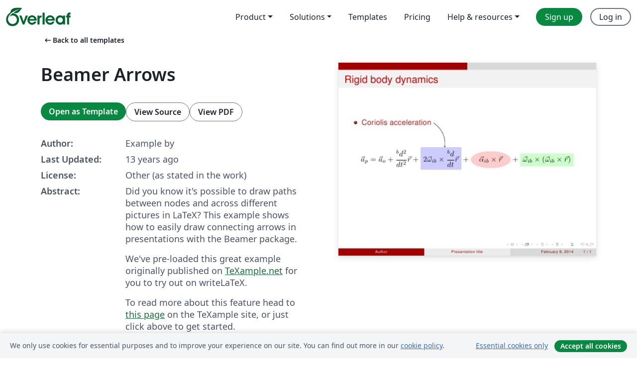

--- FILE ---
content_type: text/html; charset=utf-8
request_url: https://www.overleaf.com/latex/templates/beamer-arrows/wmqkckggvjsd
body_size: 12711
content:
<!DOCTYPE html><html lang="en"><head><title translate="no">Beamer Arrows - Overleaf, Online LaTeX Editor</title><meta name="twitter:title" content="Beamer Arrows"><meta name="og:title" content="Beamer Arrows"><meta name="description" content="
Did you know it&amp;#39;s possible to draw paths between nodes and across different pictures in LaTeX? This example shows how to easily draw connecting arrows in pr..."><meta itemprop="description" content="
Did you know it&amp;#39;s possible to draw paths between nodes and across different pictures in LaTeX? This example shows how to easily draw connecting arrows in pr..."><meta itemprop="image" content="https://writelatex.s3.amazonaws.com/published_ver/100.jpeg?X-Amz-Expires=14400&amp;X-Amz-Date=20251210T154524Z&amp;X-Amz-Algorithm=AWS4-HMAC-SHA256&amp;X-Amz-Credential=AKIAWJBOALPNFPV7PVH5/20251210/us-east-1/s3/aws4_request&amp;X-Amz-SignedHeaders=host&amp;X-Amz-Signature=af63310bcf0f7f53180d9878d8c6ea9fdc7c6a3ddc6aed5d48d645fce3ba95e5"><meta name="image" content="https://writelatex.s3.amazonaws.com/published_ver/100.jpeg?X-Amz-Expires=14400&amp;X-Amz-Date=20251210T154524Z&amp;X-Amz-Algorithm=AWS4-HMAC-SHA256&amp;X-Amz-Credential=AKIAWJBOALPNFPV7PVH5/20251210/us-east-1/s3/aws4_request&amp;X-Amz-SignedHeaders=host&amp;X-Amz-Signature=af63310bcf0f7f53180d9878d8c6ea9fdc7c6a3ddc6aed5d48d645fce3ba95e5"><meta itemprop="name" content="Overleaf, the Online LaTeX Editor"><meta name="twitter:card" content="summary"><meta name="twitter:site" content="@overleaf"><meta name="twitter:description" content="An online LaTeX editor that’s easy to use. No installation, real-time collaboration, version control, hundreds of LaTeX templates, and more."><meta name="twitter:image" content="https://cdn.overleaf.com/img/ol-brand/overleaf_og_logo.png"><meta property="fb:app_id" content="400474170024644"><meta property="og:description" content="An online LaTeX editor that’s easy to use. No installation, real-time collaboration, version control, hundreds of LaTeX templates, and more."><meta property="og:image" content="https://cdn.overleaf.com/img/ol-brand/overleaf_og_logo.png"><meta property="og:type" content="website"><meta name="viewport" content="width=device-width, initial-scale=1.0, user-scalable=yes"><link rel="icon" sizes="32x32" href="https://cdn.overleaf.com/favicon-32x32.png"><link rel="icon" sizes="16x16" href="https://cdn.overleaf.com/favicon-16x16.png"><link rel="icon" href="https://cdn.overleaf.com/favicon.svg" type="image/svg+xml"><link rel="apple-touch-icon" href="https://cdn.overleaf.com/apple-touch-icon.png"><link rel="mask-icon" href="https://cdn.overleaf.com/mask-favicon.svg" color="#046530"><link rel="canonical" href="https://www.overleaf.com/latex/templates/beamer-arrows/wmqkckggvjsd"><link rel="manifest" href="https://cdn.overleaf.com/web.sitemanifest"><link rel="stylesheet" href="https://cdn.overleaf.com/stylesheets/main-style-1a1f8e06abede41f9822.css" id="main-stylesheet"><link rel="alternate" href="https://www.overleaf.com/latex/templates/beamer-arrows/wmqkckggvjsd" hreflang="en"><link rel="alternate" href="https://cs.overleaf.com/latex/templates/beamer-arrows/wmqkckggvjsd" hreflang="cs"><link rel="alternate" href="https://es.overleaf.com/latex/templates/beamer-arrows/wmqkckggvjsd" hreflang="es"><link rel="alternate" href="https://pt.overleaf.com/latex/templates/beamer-arrows/wmqkckggvjsd" hreflang="pt"><link rel="alternate" href="https://fr.overleaf.com/latex/templates/beamer-arrows/wmqkckggvjsd" hreflang="fr"><link rel="alternate" href="https://de.overleaf.com/latex/templates/beamer-arrows/wmqkckggvjsd" hreflang="de"><link rel="alternate" href="https://sv.overleaf.com/latex/templates/beamer-arrows/wmqkckggvjsd" hreflang="sv"><link rel="alternate" href="https://tr.overleaf.com/latex/templates/beamer-arrows/wmqkckggvjsd" hreflang="tr"><link rel="alternate" href="https://it.overleaf.com/latex/templates/beamer-arrows/wmqkckggvjsd" hreflang="it"><link rel="alternate" href="https://cn.overleaf.com/latex/templates/beamer-arrows/wmqkckggvjsd" hreflang="zh-CN"><link rel="alternate" href="https://no.overleaf.com/latex/templates/beamer-arrows/wmqkckggvjsd" hreflang="no"><link rel="alternate" href="https://ru.overleaf.com/latex/templates/beamer-arrows/wmqkckggvjsd" hreflang="ru"><link rel="alternate" href="https://da.overleaf.com/latex/templates/beamer-arrows/wmqkckggvjsd" hreflang="da"><link rel="alternate" href="https://ko.overleaf.com/latex/templates/beamer-arrows/wmqkckggvjsd" hreflang="ko"><link rel="alternate" href="https://ja.overleaf.com/latex/templates/beamer-arrows/wmqkckggvjsd" hreflang="ja"><link rel="preload" href="https://cdn.overleaf.com/js/en-json-fca14845b5316af875dc.js" as="script" nonce="rpaUZ+35djVjDSwyPCHrYw=="><script type="text/javascript" nonce="rpaUZ+35djVjDSwyPCHrYw==" id="ga-loader" data-ga-token="UA-112092690-1" data-ga-token-v4="G-RV4YBCCCWJ" data-cookie-domain=".overleaf.com" data-session-analytics-id="644764af-ea9a-4c0f-8e51-726b4bf80a5a">var gaSettings = document.querySelector('#ga-loader').dataset;
var gaid = gaSettings.gaTokenV4;
var gaToken = gaSettings.gaToken;
var cookieDomain = gaSettings.cookieDomain;
var sessionAnalyticsId = gaSettings.sessionAnalyticsId;
if(gaid) {
    var additionalGaConfig = sessionAnalyticsId ? { 'user_id': sessionAnalyticsId } : {};
    window.dataLayer = window.dataLayer || [];
    function gtag(){
        dataLayer.push(arguments);
    }
    gtag('js', new Date());
    gtag('config', gaid, { 'anonymize_ip': true, ...additionalGaConfig });
}
if (gaToken) {
    window.ga = window.ga || function () {
        (window.ga.q = window.ga.q || []).push(arguments);
    }, window.ga.l = 1 * new Date();
}
var loadGA = window.olLoadGA = function() {
    if (gaid) {
        var s = document.createElement('script');
        s.setAttribute('async', 'async');
        s.setAttribute('src', 'https://www.googletagmanager.com/gtag/js?id=' + gaid);
        document.querySelector('head').append(s);
    } 
    if (gaToken) {
        (function(i,s,o,g,r,a,m){i['GoogleAnalyticsObject']=r;i[r]=i[r]||function(){
        (i[r].q=i[r].q||[]).push(arguments)},i[r].l=1*new Date();a=s.createElement(o),
        m=s.getElementsByTagName(o)[0];a.async=1;a.src=g;m.parentNode.insertBefore(a,m)
        })(window,document,'script','//www.google-analytics.com/analytics.js','ga');
        ga('create', gaToken, cookieDomain.replace(/^\./, ""));
        ga('set', 'anonymizeIp', true);
        if (sessionAnalyticsId) {
            ga('set', 'userId', sessionAnalyticsId);
        }
        ga('send', 'pageview');
    }
};
// Check if consent given (features/cookie-banner)
var oaCookie = document.cookie.split('; ').find(function(cookie) {
    return cookie.startsWith('oa=');
});
if(oaCookie) {
    var oaCookieValue = oaCookie.split('=')[1];
    if(oaCookieValue === '1') {
        loadGA();
    }
}
</script><meta name="ol-csrfToken" content="JD97QH9W-TLH4CkNjkxq7M3yRdJmXdRYiHRc"><meta name="ol-baseAssetPath" content="https://cdn.overleaf.com/"><meta name="ol-mathJaxPath" content="/js/libs/mathjax-3.2.2/es5/tex-svg-full.js"><meta name="ol-dictionariesRoot" content="/js/dictionaries/0.0.3/"><meta name="ol-usersEmail" content=""><meta name="ol-ab" data-type="json" content="{}"><meta name="ol-user_id"><meta name="ol-i18n" data-type="json" content="{&quot;currentLangCode&quot;:&quot;en&quot;}"><meta name="ol-ExposedSettings" data-type="json" content="{&quot;isOverleaf&quot;:true,&quot;appName&quot;:&quot;Overleaf&quot;,&quot;adminEmail&quot;:&quot;support@overleaf.com&quot;,&quot;dropboxAppName&quot;:&quot;Overleaf&quot;,&quot;ieeeBrandId&quot;:15,&quot;hasAffiliationsFeature&quot;:true,&quot;hasSamlFeature&quot;:true,&quot;samlInitPath&quot;:&quot;/saml/ukamf/init&quot;,&quot;hasLinkUrlFeature&quot;:true,&quot;hasLinkedProjectFileFeature&quot;:true,&quot;hasLinkedProjectOutputFileFeature&quot;:true,&quot;siteUrl&quot;:&quot;https://www.overleaf.com&quot;,&quot;emailConfirmationDisabled&quot;:false,&quot;maxEntitiesPerProject&quot;:2000,&quot;maxUploadSize&quot;:52428800,&quot;projectUploadTimeout&quot;:120000,&quot;recaptchaSiteKey&quot;:&quot;6LebiTwUAAAAAMuPyjA4pDA4jxPxPe2K9_ndL74Q&quot;,&quot;recaptchaDisabled&quot;:{&quot;invite&quot;:true,&quot;login&quot;:false,&quot;passwordReset&quot;:false,&quot;register&quot;:false,&quot;addEmail&quot;:false},&quot;textExtensions&quot;:[&quot;tex&quot;,&quot;latex&quot;,&quot;sty&quot;,&quot;cls&quot;,&quot;bst&quot;,&quot;bib&quot;,&quot;bibtex&quot;,&quot;txt&quot;,&quot;tikz&quot;,&quot;mtx&quot;,&quot;rtex&quot;,&quot;md&quot;,&quot;asy&quot;,&quot;lbx&quot;,&quot;bbx&quot;,&quot;cbx&quot;,&quot;m&quot;,&quot;lco&quot;,&quot;dtx&quot;,&quot;ins&quot;,&quot;ist&quot;,&quot;def&quot;,&quot;clo&quot;,&quot;ldf&quot;,&quot;rmd&quot;,&quot;lua&quot;,&quot;gv&quot;,&quot;mf&quot;,&quot;yml&quot;,&quot;yaml&quot;,&quot;lhs&quot;,&quot;mk&quot;,&quot;xmpdata&quot;,&quot;cfg&quot;,&quot;rnw&quot;,&quot;ltx&quot;,&quot;inc&quot;],&quot;editableFilenames&quot;:[&quot;latexmkrc&quot;,&quot;.latexmkrc&quot;,&quot;makefile&quot;,&quot;gnumakefile&quot;],&quot;validRootDocExtensions&quot;:[&quot;tex&quot;,&quot;Rtex&quot;,&quot;ltx&quot;,&quot;Rnw&quot;],&quot;fileIgnorePattern&quot;:&quot;**/{{__MACOSX,.git,.texpadtmp,.R}{,/**},.!(latexmkrc),*.{dvi,aux,log,toc,out,pdfsync,synctex,synctex(busy),fdb_latexmk,fls,nlo,ind,glo,gls,glg,bbl,blg,doc,docx,gz,swp}}&quot;,&quot;sentryAllowedOriginRegex&quot;:&quot;^(https://[a-z]+\\\\.overleaf.com|https://cdn.overleaf.com|https://compiles.overleafusercontent.com)/&quot;,&quot;sentryDsn&quot;:&quot;https://4f0989f11cb54142a5c3d98b421b930a@app.getsentry.com/34706&quot;,&quot;sentryEnvironment&quot;:&quot;production&quot;,&quot;sentryRelease&quot;:&quot;8285f635ecc220595782fbea6def74fdc9a92f36&quot;,&quot;hotjarId&quot;:&quot;5148484&quot;,&quot;hotjarVersion&quot;:&quot;6&quot;,&quot;enableSubscriptions&quot;:true,&quot;gaToken&quot;:&quot;UA-112092690-1&quot;,&quot;gaTokenV4&quot;:&quot;G-RV4YBCCCWJ&quot;,&quot;propensityId&quot;:&quot;propensity-001384&quot;,&quot;cookieDomain&quot;:&quot;.overleaf.com&quot;,&quot;templateLinks&quot;:[{&quot;name&quot;:&quot;Journal articles&quot;,&quot;url&quot;:&quot;/gallery/tagged/academic-journal&quot;,&quot;trackingKey&quot;:&quot;academic-journal&quot;},{&quot;name&quot;:&quot;Books&quot;,&quot;url&quot;:&quot;/gallery/tagged/book&quot;,&quot;trackingKey&quot;:&quot;book&quot;},{&quot;name&quot;:&quot;Formal letters&quot;,&quot;url&quot;:&quot;/gallery/tagged/formal-letter&quot;,&quot;trackingKey&quot;:&quot;formal-letter&quot;},{&quot;name&quot;:&quot;Assignments&quot;,&quot;url&quot;:&quot;/gallery/tagged/homework&quot;,&quot;trackingKey&quot;:&quot;homework-assignment&quot;},{&quot;name&quot;:&quot;Posters&quot;,&quot;url&quot;:&quot;/gallery/tagged/poster&quot;,&quot;trackingKey&quot;:&quot;poster&quot;},{&quot;name&quot;:&quot;Presentations&quot;,&quot;url&quot;:&quot;/gallery/tagged/presentation&quot;,&quot;trackingKey&quot;:&quot;presentation&quot;},{&quot;name&quot;:&quot;Reports&quot;,&quot;url&quot;:&quot;/gallery/tagged/report&quot;,&quot;trackingKey&quot;:&quot;lab-report&quot;},{&quot;name&quot;:&quot;CVs and résumés&quot;,&quot;url&quot;:&quot;/gallery/tagged/cv&quot;,&quot;trackingKey&quot;:&quot;cv&quot;},{&quot;name&quot;:&quot;Theses&quot;,&quot;url&quot;:&quot;/gallery/tagged/thesis&quot;,&quot;trackingKey&quot;:&quot;thesis&quot;},{&quot;name&quot;:&quot;view_all&quot;,&quot;url&quot;:&quot;/latex/templates&quot;,&quot;trackingKey&quot;:&quot;view-all&quot;}],&quot;labsEnabled&quot;:true,&quot;wikiEnabled&quot;:true,&quot;templatesEnabled&quot;:true,&quot;cioWriteKey&quot;:&quot;2530db5896ec00db632a&quot;,&quot;cioSiteId&quot;:&quot;6420c27bb72163938e7d&quot;}"><meta name="ol-splitTestVariants" data-type="json" content="{&quot;hotjar-marketing&quot;:&quot;enabled&quot;}"><meta name="ol-splitTestInfo" data-type="json" content="{&quot;hotjar-marketing&quot;:{&quot;phase&quot;:&quot;release&quot;,&quot;badgeInfo&quot;:{&quot;tooltipText&quot;:&quot;&quot;,&quot;url&quot;:&quot;&quot;}}}"><meta name="ol-algolia" data-type="json" content="{&quot;appId&quot;:&quot;SK53GL4JLY&quot;,&quot;apiKey&quot;:&quot;9ac63d917afab223adbd2cd09ad0eb17&quot;,&quot;indexes&quot;:{&quot;wiki&quot;:&quot;learn-wiki&quot;,&quot;gallery&quot;:&quot;gallery-production&quot;}}"><meta name="ol-isManagedAccount" data-type="boolean"><meta name="ol-shouldLoadHotjar" data-type="boolean" content></head><body class="website-redesign" data-theme="default"><a class="skip-to-content" href="#main-content">Skip to content</a><nav class="navbar navbar-default navbar-main navbar-expand-lg website-redesign-navbar" aria-label="Primary"><div class="container-fluid navbar-container"><div class="navbar-header"><a class="navbar-brand" href="/" aria-label="Overleaf"><div class="navbar-logo"></div></a></div><button class="navbar-toggler collapsed" id="navbar-toggle-btn" type="button" data-bs-toggle="collapse" data-bs-target="#navbar-main-collapse" aria-controls="navbar-main-collapse" aria-expanded="false" aria-label="Toggle Navigation"><span class="material-symbols" aria-hidden="true" translate="no">menu</span></button><div class="navbar-collapse collapse" id="navbar-main-collapse"><ul class="nav navbar-nav navbar-right ms-auto" role="menubar"><!-- loop over header_extras--><li class="dropdown subdued" role="none"><button class="dropdown-toggle" aria-haspopup="true" aria-expanded="false" data-bs-toggle="dropdown" role="menuitem" event-tracking="menu-expand" event-tracking-mb="true" event-tracking-trigger="click" event-segmentation="{&quot;item&quot;:&quot;product&quot;,&quot;location&quot;:&quot;top-menu&quot;}">Product</button><ul class="dropdown-menu dropdown-menu-end" role="menu"><li role="none"><a class="dropdown-item" role="menuitem" href="/about/features-overview" event-tracking="menu-click" event-tracking-mb="true" event-tracking-trigger="click" event-segmentation='{"item":"premium-features","location":"top-menu"}'>Features</a></li><li role="none"><a class="dropdown-item" role="menuitem" href="/about/ai-features" event-tracking="menu-click" event-tracking-mb="true" event-tracking-trigger="click" event-segmentation='{"item":"ai-features","location":"top-menu"}'>AI</a></li></ul></li><li class="dropdown subdued" role="none"><button class="dropdown-toggle" aria-haspopup="true" aria-expanded="false" data-bs-toggle="dropdown" role="menuitem" event-tracking="menu-expand" event-tracking-mb="true" event-tracking-trigger="click" event-segmentation="{&quot;item&quot;:&quot;solutions&quot;,&quot;location&quot;:&quot;top-menu&quot;}">Solutions</button><ul class="dropdown-menu dropdown-menu-end" role="menu"><li role="none"><a class="dropdown-item" role="menuitem" href="/for/enterprises" event-tracking="menu-click" event-tracking-mb="true" event-tracking-trigger="click" event-segmentation='{"item":"enterprises","location":"top-menu"}'>For business</a></li><li role="none"><a class="dropdown-item" role="menuitem" href="/for/universities" event-tracking="menu-click" event-tracking-mb="true" event-tracking-trigger="click" event-segmentation='{"item":"universities","location":"top-menu"}'>For universities</a></li><li role="none"><a class="dropdown-item" role="menuitem" href="/for/government" event-tracking="menu-click" event-tracking-mb="true" event-tracking-trigger="click" event-segmentation='{"item":"government","location":"top-menu"}'>For government</a></li><li role="none"><a class="dropdown-item" role="menuitem" href="/for/publishers" event-tracking="menu-click" event-tracking-mb="true" event-tracking-trigger="click" event-segmentation='{"item":"publishers","location":"top-menu"}'>For publishers</a></li><li role="none"><a class="dropdown-item" role="menuitem" href="/about/customer-stories" event-tracking="menu-click" event-tracking-mb="true" event-tracking-trigger="click" event-segmentation='{"item":"customer-stories","location":"top-menu"}'>Customer stories</a></li></ul></li><li class="subdued" role="none"><a class="nav-link subdued" role="menuitem" href="/latex/templates" event-tracking="menu-click" event-tracking-mb="true" event-tracking-trigger="click" event-segmentation='{"item":"templates","location":"top-menu"}'>Templates</a></li><li class="subdued" role="none"><a class="nav-link subdued" role="menuitem" href="/user/subscription/plans" event-tracking="menu-click" event-tracking-mb="true" event-tracking-trigger="click" event-segmentation='{"item":"pricing","location":"top-menu"}'>Pricing</a></li><li class="dropdown subdued nav-item-help" role="none"><button class="dropdown-toggle" aria-haspopup="true" aria-expanded="false" data-bs-toggle="dropdown" role="menuitem" event-tracking="menu-expand" event-tracking-mb="true" event-tracking-trigger="click" event-segmentation="{&quot;item&quot;:&quot;help-and-resources&quot;,&quot;location&quot;:&quot;top-menu&quot;}">Help & resources</button><ul class="dropdown-menu dropdown-menu-end" role="menu"><li role="none"><a class="dropdown-item" role="menuitem" href="/learn" event-tracking="menu-click" event-tracking-mb="true" event-tracking-trigger="click" event-segmentation='{"item":"learn","location":"top-menu"}'>Documentation</a></li><li role="none"><a class="dropdown-item" role="menuitem" href="/for/community/resources" event-tracking="menu-click" event-tracking-mb="true" event-tracking-trigger="click" event-segmentation='{"item":"help-guides","location":"top-menu"}'>Help guides</a></li><li role="none"><a class="dropdown-item" role="menuitem" href="/about/why-latex" event-tracking="menu-click" event-tracking-mb="true" event-tracking-trigger="click" event-segmentation='{"item":"why-latex","location":"top-menu"}'>Why LaTeX?</a></li><li role="none"><a class="dropdown-item" role="menuitem" href="/blog" event-tracking="menu-click" event-tracking-mb="true" event-tracking-trigger="click" event-segmentation='{"item":"blog","location":"top-menu"}'>Blog</a></li><li role="none"><a class="dropdown-item" role="menuitem" data-ol-open-contact-form-modal="contact-us" data-bs-target="#contactUsModal" href data-bs-toggle="modal" event-tracking="menu-click" event-tracking-mb="true" event-tracking-trigger="click" event-segmentation='{"item":"contact","location":"top-menu"}'><span>Contact us</span></a></li></ul></li><!-- logged out--><!-- register link--><li class="primary" role="none"><a class="nav-link" role="menuitem" href="/register" event-tracking="menu-click" event-tracking-action="clicked" event-tracking-trigger="click" event-tracking-mb="true" event-segmentation='{"page":"/latex/templates/beamer-arrows/wmqkckggvjsd","item":"register","location":"top-menu"}'>Sign up</a></li><!-- login link--><li role="none"><a class="nav-link" role="menuitem" href="/login" event-tracking="menu-click" event-tracking-action="clicked" event-tracking-trigger="click" event-tracking-mb="true" event-segmentation='{"page":"/latex/templates/beamer-arrows/wmqkckggvjsd","item":"login","location":"top-menu"}'>Log in</a></li><!-- projects link and account menu--></ul></div></div></nav><main class="gallery content content-page" id="main-content"><div class="container"><div class="row previous-page-link-container"><div class="col-lg-6"><a class="previous-page-link" href="/latex/templates"><span class="material-symbols material-symbols-rounded" aria-hidden="true" translate="no">arrow_left_alt</span>Back to all templates</a></div></div><div class="row"><div class="col-md-6 template-item-left-section"><div class="row"><div class="col-md-12"><div class="gallery-item-title"><h1 class="h2">Beamer Arrows</h1></div></div></div><div class="row cta-links-container"><div class="col-md-12 cta-links"><a class="btn btn-primary cta-link" href="/project/new/template/100?id=36270&amp;mainFile=main.tex&amp;templateName=Beamer+Arrows&amp;texImage=texlive-full%3A2025.1" event-tracking-mb="true" event-tracking="gallery-open-template" event-tracking-trigger="click">Open as Template</a><button class="btn btn-secondary cta-link" data-bs-toggle="modal" data-bs-target="#modalViewSource" event-tracking-mb="true" event-tracking="gallery-view-source" event-tracking-trigger="click">View Source</button><a class="btn btn-secondary cta-link" href="/latex/templates/beamer-arrows/wmqkckggvjsd.pdf" target="_blank" event-tracking-mb="true" event-tracking="gallery-download-pdf" event-tracking-trigger="click">View PDF</a></div></div><div class="template-details-container"><div class="template-detail"><div><b>Author:</b></div><div>Example by <a href="http://www.texample.net" rel="nofollow"></a></div></div><div class="template-detail"><div><b>Last Updated:</b></div><div><span data-bs-toggle="tooltip" data-bs-placement="bottom" data-timestamp-for-title="1358769220">13 years ago</span></div></div><div class="template-detail"><div><b>License:</b></div><div>Other (as stated in the work)</div></div><div class="template-detail"><div><b>Abstract:</b></div><div class="gallery-abstract" data-ol-mathjax><p>
Did you know it's possible to draw paths between nodes and across different pictures in LaTeX? This example shows how to easily draw connecting arrows in presentations with the Beamer package.
</p>
<p>
We've pre-loaded this great example originally published on <a href="http://www.texample.net" rel="nofollow">TeXample.net</a> for you to try out on writeLaTeX.
</p>
<p>
To read more about this feature head to <a href="http://www.texample.net/tikz/examples/beamer-arrows/" rel="nofollow">this page</a> on the TeXample site, or just click above to get started.
</p>
<p>
If you're new to LaTeX, checkout the <a href="/blog/18" rel="nofollow">third part of our free online LaTeX course</a> for more hints on creating presentations and drawings in LaTeX.
</p></div></div><div class="template-detail tags"><div><b>Tags:</b></div><div><div class="badge-link-list"><a class="badge-link badge-link-light" href="/gallery/tagged/math"><span class="badge text-dark bg-light"><span class="badge-content" data-badge-tooltip data-bs-placement="bottom" data-bs-title="Math">Math</span></span></a><a class="badge-link badge-link-light" href="/gallery/tagged/presentation"><span class="badge text-dark bg-light"><span class="badge-content" data-badge-tooltip data-bs-placement="bottom" data-bs-title="Presentations">Presentations</span></span></a></div></div></div></div></div><div class="col-md-6 template-item-right-section"><div class="entry"><div class="row"><div class="col-md-12"><div class="gallery-large-pdf-preview"><img src="https://writelatex.s3.amazonaws.com/published_ver/100.jpeg?X-Amz-Expires=14400&amp;X-Amz-Date=20251210T154524Z&amp;X-Amz-Algorithm=AWS4-HMAC-SHA256&amp;X-Amz-Credential=AKIAWJBOALPNFPV7PVH5/20251210/us-east-1/s3/aws4_request&amp;X-Amz-SignedHeaders=host&amp;X-Amz-Signature=af63310bcf0f7f53180d9878d8c6ea9fdc7c6a3ddc6aed5d48d645fce3ba95e5" alt="Beamer Arrows"></div></div></div></div></div></div><div class="row section-row"><div class="col-md-12"><div class="begin-now-card"><div class="card card-pattern"><div class="card-body"><p class="dm-mono"><span class="font-size-display-xs"><span class="text-purple-bright">\begin</span><wbr><span class="text-green-bright">{</span><span>now</span><span class="text-green-bright">}</span></span></p><p>Discover why over 20 million people worldwide trust Overleaf with their work.</p><p class="card-links"><a class="btn btn-primary card-link" href="/register">Sign up for free</a><a class="btn card-link btn-secondary" href="/user/subscription/plans">Explore all plans</a></p></div></div></div></div></div></div></main><div class="modal fade" id="modalViewSource" tabindex="-1" role="dialog" aria-labelledby="modalViewSourceTitle" aria-hidden="true"><div class="modal-dialog" role="document"><div class="modal-content"><div class="modal-header"><h3 class="modal-title" id="modalViewSourceTitle">Source</h3><button class="btn-close" type="button" data-bs-dismiss="modal" aria-label="Close"></button></div><div class="modal-body"><pre><code>%%%%%%%%%%%%%%%%%%%%%%%%%%%%%%%%%%%%%%%%%%%%%%%%%%%%%%%%%%%%%%%%%%%%%%
% LaTeX Template: Beamer arrows
%
% Source: http://www.texample.net/
% Feel free to distribute this template, but please keep the
% referal to TeXample.net.
% Date: Nov 2006
% 
%%%%%%%%%%%%%%%%%%%%%%%%%%%%%%%%%%%%%%%%%%%%%%%%%%%%%%%%%%%%%%%%%%%%%%
% How to use writeLaTeX: 
%
% You edit the source code here on the left, and the preview on the
% right shows you the result within a few seconds.
%
% Bookmark this page and share the URL with your co-authors. They can
% edit at the same time!
%
% You can upload figures, bibliographies, custom classes and
% styles using the files menu.
%
% If you're new to LaTeX, the wikibook is a great place to start:
% http://en.wikibooks.org/wiki/LaTeX
%
%%%%%%%%%%%%%%%%%%%%%%%%%%%%%%%%%%%%%%%%%%%%%%%%%%%%%%%%%%%%%%%%%%%%%%

\documentclass{beamer} %
\usetheme{CambridgeUS}
\usepackage[latin1]{inputenc}
\usefonttheme{professionalfonts}
\usepackage{times}
\usepackage{tikz}
\usepackage{amsmath}
\usepackage{verbatim}
\usetikzlibrary{arrows,shapes}

\author{Author}
\title{Presentation title}

\begin{document}

\begin{comment}
:Title: Beamer arrows
:Tags: Remember picture, Beamer, Physics &amp; chemistry, Overlays
:Use page: 3

With PGF/TikZ version 1.09 and later, it is possible to draw paths between nodes across
different pictures. This is a useful feature for presentations with the
Beamer package. In this example I've combined the new PGF/TikZ's overlay feature
with Beamer overlays. Download the PDF version to see the result.

**Note.** This only works with PDFTeX, and you have to run PDFTeX twice.

| Author: Kjell Magne Fauske

\end{comment}


% For every picture that defines or uses external nodes, you'll have to
% apply the 'remember picture' style. To avoid some typing, we'll apply
% the style to all pictures.
\tikzstyle{every picture}+=[remember picture]

% By default all math in TikZ nodes are set in inline mode. Change this to
% displaystyle so that we don't get small fractions.
\everymath{\displaystyle}

\begin{frame}
\frametitle{Rigid body dynamics}

\tikzstyle{na} = [baseline=-.5ex]

\begin{itemize}[&lt;+-| alert@+&gt;]
    \item Coriolis acceleration
        \tikz[na] \node[coordinate] (n1) {};
\end{itemize}

% Below we mix an ordinary equation with TikZ nodes. Note that we have to
% adjust the baseline of the nodes to get proper alignment with the rest of
% the equation.
\begin{equation*}
\vec{a}_p = \vec{a}_o+\frac{{}^bd^2}{dt^2}\vec{r} +
        \tikz[baseline]{
            \node[fill=blue!20,anchor=base] (t1)
            {$ 2\vec{\omega}_{ib}\times\frac{{}^bd}{dt}\vec{r}$};
        } +
        \tikz[baseline]{
            \node[fill=red!20, ellipse,anchor=base] (t2)
            {$\vec{\alpha}_{ib}\times\vec{r}$};
        } +
        \tikz[baseline]{
            \node[fill=green!20,anchor=base] (t3)
            {$\vec{\omega}_{ib}\times(\vec{\omega}_{ib}\times\vec{r})$};
        }
\end{equation*}

\begin{itemize}[&lt;+-| alert@+&gt;]
    \item Transversal acceleration
        \tikz[na]\node [coordinate] (n2) {};
    \item Centripetal acceleration
        \tikz[na]\node [coordinate] (n3) {};
\end{itemize}

% Now it's time to draw some edges between the global nodes. Note that we
% have to apply the 'overlay' style.
\begin{tikzpicture}[overlay]
        \path[-&gt;]&lt;1-&gt; (n1) edge [bend left] (t1);
        \path[-&gt;]&lt;2-&gt; (n2) edge [bend right] (t2);
        \path[-&gt;]&lt;3-&gt; (n3) edge [out=0, in=-90] (t3);
\end{tikzpicture}
\end{frame}
\end{document}</code></pre></div><div class="modal-footer"><button class="btn btn-secondary" type="button" data-bs-dismiss="modal">Close</button></div></div></div></div><footer class="fat-footer hidden-print website-redesign-fat-footer"><div class="fat-footer-container"><div class="fat-footer-sections"><div class="footer-section" id="footer-brand"><a class="footer-brand" href="/" aria-label="Overleaf"></a></div><div class="footer-section"><h2 class="footer-section-heading">About</h2><ul class="list-unstyled"><li><a href="/about">About us</a></li><li><a href="https://digitalscience.pinpointhq.com/">Careers</a></li><li><a href="/blog">Blog</a></li></ul></div><div class="footer-section"><h2 class="footer-section-heading">Solutions</h2><ul class="list-unstyled"><li><a href="/for/enterprises">For business</a></li><li><a href="/for/universities">For universities</a></li><li><a href="/for/government">For government</a></li><li><a href="/for/publishers">For publishers</a></li><li><a href="/about/customer-stories">Customer stories</a></li></ul></div><div class="footer-section"><h2 class="footer-section-heading">Learn</h2><ul class="list-unstyled"><li><a href="/learn/latex/Learn_LaTeX_in_30_minutes">Learn LaTeX in 30 minutes</a></li><li><a href="/latex/templates">Templates</a></li><li><a href="/events/webinars">Webinars</a></li><li><a href="/learn/latex/Tutorials">Tutorials</a></li><li><a href="/learn/latex/Inserting_Images">How to insert images</a></li><li><a href="/learn/latex/Tables">How to create tables</a></li></ul></div><div class="footer-section"><h2 class="footer-section-heading">Pricing</h2><ul class="list-unstyled"><li><a href="/user/subscription/plans?itm_referrer=footer-for-indv">For individuals</a></li><li><a href="/user/subscription/plans?plan=group&amp;itm_referrer=footer-for-groups">For groups and organizations</a></li><li><a href="/user/subscription/plans?itm_referrer=footer-for-students#student-annual">For students</a></li></ul></div><div class="footer-section"><h2 class="footer-section-heading">Get involved</h2><ul class="list-unstyled"><li><a href="https://forms.gle/67PSpN1bLnjGCmPQ9">Let us know what you think</a></li></ul></div><div class="footer-section"><h2 class="footer-section-heading">Help</h2><ul class="list-unstyled"><li><a href="/learn">Documentation </a></li><li><a href="/contact">Contact us </a></li><li><a href="https://status.overleaf.com/">Website status</a></li></ul></div></div><div class="fat-footer-base"><div class="fat-footer-base-section fat-footer-base-meta"><div class="fat-footer-base-item"><div class="fat-footer-base-copyright">© 2025 Overleaf</div><a href="/legal">Privacy and Terms</a><a href="https://www.digital-science.com/security-certifications/">Compliance</a></div><ul class="fat-footer-base-item list-unstyled fat-footer-base-language"><li class="dropdown dropup subdued language-picker" dropdown><button class="btn btn-link btn-inline-link" id="language-picker-toggle" dropdown-toggle data-ol-lang-selector-tooltip data-bs-toggle="dropdown" aria-haspopup="true" aria-expanded="false" aria-label="Select Language" tooltip="Language" title="Language"><span class="material-symbols" aria-hidden="true" translate="no">translate</span>&nbsp;<span class="language-picker-text">English</span></button><ul class="dropdown-menu dropdown-menu-sm-width" role="menu" aria-labelledby="language-picker-toggle"><li class="dropdown-header">Language</li><li class="lng-option"><a class="menu-indent dropdown-item active" href="https://www.overleaf.com/latex/templates/beamer-arrows/wmqkckggvjsd" role="menuitem" aria-selected="true">English<span class="material-symbols dropdown-item-trailing-icon" aria-hidden="true" translate="no">check</span></a></li><li class="lng-option"><a class="menu-indent dropdown-item" href="https://cs.overleaf.com/latex/templates/beamer-arrows/wmqkckggvjsd" role="menuitem" aria-selected="false">Čeština</a></li><li class="lng-option"><a class="menu-indent dropdown-item" href="https://es.overleaf.com/latex/templates/beamer-arrows/wmqkckggvjsd" role="menuitem" aria-selected="false">Español</a></li><li class="lng-option"><a class="menu-indent dropdown-item" href="https://pt.overleaf.com/latex/templates/beamer-arrows/wmqkckggvjsd" role="menuitem" aria-selected="false">Português</a></li><li class="lng-option"><a class="menu-indent dropdown-item" href="https://fr.overleaf.com/latex/templates/beamer-arrows/wmqkckggvjsd" role="menuitem" aria-selected="false">Français</a></li><li class="lng-option"><a class="menu-indent dropdown-item" href="https://de.overleaf.com/latex/templates/beamer-arrows/wmqkckggvjsd" role="menuitem" aria-selected="false">Deutsch</a></li><li class="lng-option"><a class="menu-indent dropdown-item" href="https://sv.overleaf.com/latex/templates/beamer-arrows/wmqkckggvjsd" role="menuitem" aria-selected="false">Svenska</a></li><li class="lng-option"><a class="menu-indent dropdown-item" href="https://tr.overleaf.com/latex/templates/beamer-arrows/wmqkckggvjsd" role="menuitem" aria-selected="false">Türkçe</a></li><li class="lng-option"><a class="menu-indent dropdown-item" href="https://it.overleaf.com/latex/templates/beamer-arrows/wmqkckggvjsd" role="menuitem" aria-selected="false">Italiano</a></li><li class="lng-option"><a class="menu-indent dropdown-item" href="https://cn.overleaf.com/latex/templates/beamer-arrows/wmqkckggvjsd" role="menuitem" aria-selected="false">简体中文</a></li><li class="lng-option"><a class="menu-indent dropdown-item" href="https://no.overleaf.com/latex/templates/beamer-arrows/wmqkckggvjsd" role="menuitem" aria-selected="false">Norsk</a></li><li class="lng-option"><a class="menu-indent dropdown-item" href="https://ru.overleaf.com/latex/templates/beamer-arrows/wmqkckggvjsd" role="menuitem" aria-selected="false">Русский</a></li><li class="lng-option"><a class="menu-indent dropdown-item" href="https://da.overleaf.com/latex/templates/beamer-arrows/wmqkckggvjsd" role="menuitem" aria-selected="false">Dansk</a></li><li class="lng-option"><a class="menu-indent dropdown-item" href="https://ko.overleaf.com/latex/templates/beamer-arrows/wmqkckggvjsd" role="menuitem" aria-selected="false">한국어</a></li><li class="lng-option"><a class="menu-indent dropdown-item" href="https://ja.overleaf.com/latex/templates/beamer-arrows/wmqkckggvjsd" role="menuitem" aria-selected="false">日本語</a></li></ul></li></ul></div><div class="fat-footer-base-section fat-footer-base-social"><div class="fat-footer-base-item"><a class="fat-footer-social x-logo" href="https://x.com/overleaf"><svg xmlns="http://www.w3.org/2000/svg" viewBox="0 0 1200 1227" height="25"><path d="M714.163 519.284L1160.89 0H1055.03L667.137 450.887L357.328 0H0L468.492 681.821L0 1226.37H105.866L515.491 750.218L842.672 1226.37H1200L714.137 519.284H714.163ZM569.165 687.828L521.697 619.934L144.011 79.6944H306.615L611.412 515.685L658.88 583.579L1055.08 1150.3H892.476L569.165 687.854V687.828Z"></path></svg><span class="visually-hidden">Overleaf on X</span></a><a class="fat-footer-social facebook-logo" href="https://www.facebook.com/overleaf.editor"><svg xmlns="http://www.w3.org/2000/svg" viewBox="0 0 666.66668 666.66717" height="25"><defs><clipPath id="a" clipPathUnits="userSpaceOnUse"><path d="M0 700h700V0H0Z"></path></clipPath></defs><g clip-path="url(#a)" transform="matrix(1.33333 0 0 -1.33333 -133.333 800)"><path class="background" d="M0 0c0 138.071-111.929 250-250 250S-500 138.071-500 0c0-117.245 80.715-215.622 189.606-242.638v166.242h-51.552V0h51.552v32.919c0 85.092 38.508 124.532 122.048 124.532 15.838 0 43.167-3.105 54.347-6.211V81.986c-5.901.621-16.149.932-28.882.932-40.993 0-56.832-15.528-56.832-55.9V0h81.659l-14.028-76.396h-67.631v-171.773C-95.927-233.218 0-127.818 0 0" fill="#0866ff" transform="translate(600 350)"></path><path class="text" d="m0 0 14.029 76.396H-67.63v27.019c0 40.372 15.838 55.899 56.831 55.899 12.733 0 22.981-.31 28.882-.931v69.253c-11.18 3.106-38.509 6.212-54.347 6.212-83.539 0-122.048-39.441-122.048-124.533V76.396h-51.552V0h51.552v-166.242a250.559 250.559 0 0 1 60.394-7.362c10.254 0 20.358.632 30.288 1.831V0Z" fill="#fff" transform="translate(447.918 273.604)"></path></g></svg><span class="visually-hidden">Overleaf on Facebook</span></a><a class="fat-footer-social linkedin-logo" href="https://www.linkedin.com/company/writelatex-limited"><svg xmlns="http://www.w3.org/2000/svg" viewBox="0 0 72 72" height="25"><g fill="none" fill-rule="evenodd"><path class="background" fill="#0B66C3" d="M8 72h56a8 8 0 0 0 8-8V8a8 8 0 0 0-8-8H8a8 8 0 0 0-8 8v56a8 8 0 0 0 8 8"></path><path class="text" fill="#FFF" d="M62 62H51.316V43.802c0-4.99-1.896-7.777-5.845-7.777-4.296 0-6.54 2.901-6.54 7.777V62H28.632V27.333H38.93v4.67s3.096-5.729 10.453-5.729c7.353 0 12.617 4.49 12.617 13.777zM16.35 22.794c-3.508 0-6.35-2.864-6.35-6.397C10 12.864 12.842 10 16.35 10c3.507 0 6.347 2.864 6.347 6.397 0 3.533-2.84 6.397-6.348 6.397ZM11.032 62h10.736V27.333H11.033V62"></path></g></svg><span class="visually-hidden">Overleaf on LinkedIn</span></a></div></div></div></div></footer><section class="cookie-banner hidden-print hidden" aria-label="Cookie banner"><div class="cookie-banner-content">We only use cookies for essential purposes and to improve your experience on our site. You can find out more in our <a href="/legal#Cookies">cookie policy</a>.</div><div class="cookie-banner-actions"><button class="btn btn-link btn-sm" type="button" data-ol-cookie-banner-set-consent="essential">Essential cookies only</button><button class="btn btn-primary btn-sm" type="button" data-ol-cookie-banner-set-consent="all">Accept all cookies</button></div></section><div class="modal fade" id="contactUsModal" tabindex="-1" aria-labelledby="contactUsModalLabel" data-ol-contact-form-modal="contact-us"><div class="modal-dialog"><form name="contactForm" data-ol-async-form data-ol-contact-form data-ol-contact-form-with-search="true" role="form" aria-label="Contact us" action="/support"><input name="inbox" type="hidden" value="support"><div class="modal-content"><div class="modal-header"><h4 class="modal-title" id="contactUsModalLabel">Get in touch</h4><button class="btn-close" type="button" data-bs-dismiss="modal" aria-label="Close"><span aria-hidden="true"></span></button></div><div class="modal-body"><div data-ol-not-sent><div class="modal-form-messages"><div class="form-messages-bottom-margin" data-ol-form-messages-new-style="" role="alert"></div><div class="notification notification-type-error" hidden data-ol-custom-form-message="error_performing_request" role="alert" aria-live="polite"><div class="notification-icon"><span class="material-symbols" aria-hidden="true" translate="no">error</span></div><div class="notification-content text-left">Something went wrong. Please try again..</div></div></div><label class="form-label" for="contact-us-email-314">Email</label><div class="mb-3"><input class="form-control" name="email" id="contact-us-email-314" required type="email" spellcheck="false" maxlength="255" value="" data-ol-contact-form-email-input></div><div class="form-group"><label class="form-label" for="contact-us-subject-314">Subject</label><div class="mb-3"><input class="form-control" name="subject" id="contact-us-subject-314" required autocomplete="off" maxlength="255"><div data-ol-search-results-wrapper hidden><ul class="dropdown-menu contact-suggestions-dropdown show" data-ol-search-results aria-role="region" aria-label="Help articles matching your subject"><li class="dropdown-header">Have you checked our <a href="/learn/kb" target="_blank">knowledge base</a>?</li><li><hr class="dropdown-divider"></li><div data-ol-search-results-container></div></ul></div></div></div><label class="form-label" for="contact-us-sub-subject-314">What do you need help with?</label><div class="mb-3"><select class="form-select" name="subSubject" id="contact-us-sub-subject-314" required autocomplete="off"><option selected disabled>Please select…</option><option>Using LaTeX</option><option>Using the Overleaf Editor</option><option>Using Writefull</option><option>Logging in or managing your account</option><option>Managing your subscription</option><option>Using premium features</option><option>Contacting the Sales team</option><option>Other</option></select></div><label class="form-label" for="contact-us-project-url-314">Affected project URL (Optional)</label><div class="mb-3"><input class="form-control" name="projectUrl" id="contact-us-project-url-314"></div><label class="form-label" for="contact-us-message-314">Let us know how we can help</label><div class="mb-3"><textarea class="form-control contact-us-modal-textarea" name="message" id="contact-us-message-314" required type="text"></textarea></div><div class="mb-3 d-none"><label class="visually-hidden" for="important-message">Important message</label><input class="form-control" name="important_message" id="important-message"></div></div><div class="mt-2" data-ol-sent hidden><h5 class="message-received">Message received</h5><p>Thanks for getting in touch. Our team will get back to you by email as soon as possible.</p><p>Email:&nbsp;<span data-ol-contact-form-thank-you-email></span></p></div></div><div class="modal-footer" data-ol-not-sent><button class="btn btn-primary" type="submit" data-ol-disabled-inflight event-tracking="form-submitted-contact-us" event-tracking-mb="true" event-tracking-trigger="click" event-segmentation="{&quot;location&quot;:&quot;contact-us-form&quot;}"><span data-ol-inflight="idle">Send message</span><span hidden data-ol-inflight="pending">Sending&hellip;</span></button></div></div></form></div></div></body><script type="text/javascript" nonce="rpaUZ+35djVjDSwyPCHrYw==" src="https://cdn.overleaf.com/js/runtime-29c068f6654b34403042.js"></script><script type="text/javascript" nonce="rpaUZ+35djVjDSwyPCHrYw==" src="https://cdn.overleaf.com/js/27582-de8d80035e81552e92dc.js"></script><script type="text/javascript" nonce="rpaUZ+35djVjDSwyPCHrYw==" src="https://cdn.overleaf.com/js/8732-61de629a6fc4a719a5e1.js"></script><script type="text/javascript" nonce="rpaUZ+35djVjDSwyPCHrYw==" src="https://cdn.overleaf.com/js/11229-f88489299ead995b1003.js"></script><script type="text/javascript" nonce="rpaUZ+35djVjDSwyPCHrYw==" src="https://cdn.overleaf.com/js/bootstrap-313ca431a55dc9d71db2.js"></script><script type="text/javascript" nonce="rpaUZ+35djVjDSwyPCHrYw==" src="https://cdn.overleaf.com/js/27582-de8d80035e81552e92dc.js"></script><script type="text/javascript" nonce="rpaUZ+35djVjDSwyPCHrYw==" src="https://cdn.overleaf.com/js/70277-3496ccabdef185176163.js"></script><script type="text/javascript" nonce="rpaUZ+35djVjDSwyPCHrYw==" src="https://cdn.overleaf.com/js/75079-c00b8e26c08969f00fdd.js"></script><script type="text/javascript" nonce="rpaUZ+35djVjDSwyPCHrYw==" src="https://cdn.overleaf.com/js/93027-f23dd543ad78285af477.js"></script><script type="text/javascript" nonce="rpaUZ+35djVjDSwyPCHrYw==" src="https://cdn.overleaf.com/js/65060-7ae047725b0c42f3e7c3.js"></script><script type="text/javascript" nonce="rpaUZ+35djVjDSwyPCHrYw==" src="https://cdn.overleaf.com/js/24686-731b5e0a16bfe66018de.js"></script><script type="text/javascript" nonce="rpaUZ+35djVjDSwyPCHrYw==" src="https://cdn.overleaf.com/js/99612-000be62f228c87d764b4.js"></script><script type="text/javascript" nonce="rpaUZ+35djVjDSwyPCHrYw==" src="https://cdn.overleaf.com/js/8732-61de629a6fc4a719a5e1.js"></script><script type="text/javascript" nonce="rpaUZ+35djVjDSwyPCHrYw==" src="https://cdn.overleaf.com/js/26348-924073eb13a6f9501e67.js"></script><script type="text/javascript" nonce="rpaUZ+35djVjDSwyPCHrYw==" src="https://cdn.overleaf.com/js/56215-8bbbe2cf23164e6294c4.js"></script><script type="text/javascript" nonce="rpaUZ+35djVjDSwyPCHrYw==" src="https://cdn.overleaf.com/js/22204-a9cc5e83c68d63a4e85e.js"></script><script type="text/javascript" nonce="rpaUZ+35djVjDSwyPCHrYw==" src="https://cdn.overleaf.com/js/47304-61d200ba111e63e2d34c.js"></script><script type="text/javascript" nonce="rpaUZ+35djVjDSwyPCHrYw==" src="https://cdn.overleaf.com/js/97910-1b6e982aba7a883f7a9d.js"></script><script type="text/javascript" nonce="rpaUZ+35djVjDSwyPCHrYw==" src="https://cdn.overleaf.com/js/84586-354bd17e13382aba4161.js"></script><script type="text/javascript" nonce="rpaUZ+35djVjDSwyPCHrYw==" src="https://cdn.overleaf.com/js/97519-6759d15ea9ad7f4d6c85.js"></script><script type="text/javascript" nonce="rpaUZ+35djVjDSwyPCHrYw==" src="https://cdn.overleaf.com/js/81920-0120c779815f6c20abc9.js"></script><script type="text/javascript" nonce="rpaUZ+35djVjDSwyPCHrYw==" src="https://cdn.overleaf.com/js/99420-f66284da885ccc272b79.js"></script><script type="text/javascript" nonce="rpaUZ+35djVjDSwyPCHrYw==" src="https://cdn.overleaf.com/js/11229-f88489299ead995b1003.js"></script><script type="text/javascript" nonce="rpaUZ+35djVjDSwyPCHrYw==" src="https://cdn.overleaf.com/js/77474-28d4c1a7ecee4fac1b7d.js"></script><script type="text/javascript" nonce="rpaUZ+35djVjDSwyPCHrYw==" src="https://cdn.overleaf.com/js/92439-51133dc82d07f1cfd8c3.js"></script><script type="text/javascript" nonce="rpaUZ+35djVjDSwyPCHrYw==" src="https://cdn.overleaf.com/js/771-f606e2303244d5836339.js"></script><script type="text/javascript" nonce="rpaUZ+35djVjDSwyPCHrYw==" src="https://cdn.overleaf.com/js/41735-33af06cf15eec50b8e15.js"></script><script type="text/javascript" nonce="rpaUZ+35djVjDSwyPCHrYw==" src="https://cdn.overleaf.com/js/81331-ef104ada1a443273f6c2.js"></script><script type="text/javascript" nonce="rpaUZ+35djVjDSwyPCHrYw==" src="https://cdn.overleaf.com/js/modules/v2-templates/pages/gallery-bd27139e9dba71820114.js"></script><script type="text/javascript" nonce="rpaUZ+35djVjDSwyPCHrYw==" src="https://cdn.overleaf.com/js/27582-de8d80035e81552e92dc.js"></script><script type="text/javascript" nonce="rpaUZ+35djVjDSwyPCHrYw==" src="https://cdn.overleaf.com/js/tracking-042b723eb263e0a3f135.js"></script></html>